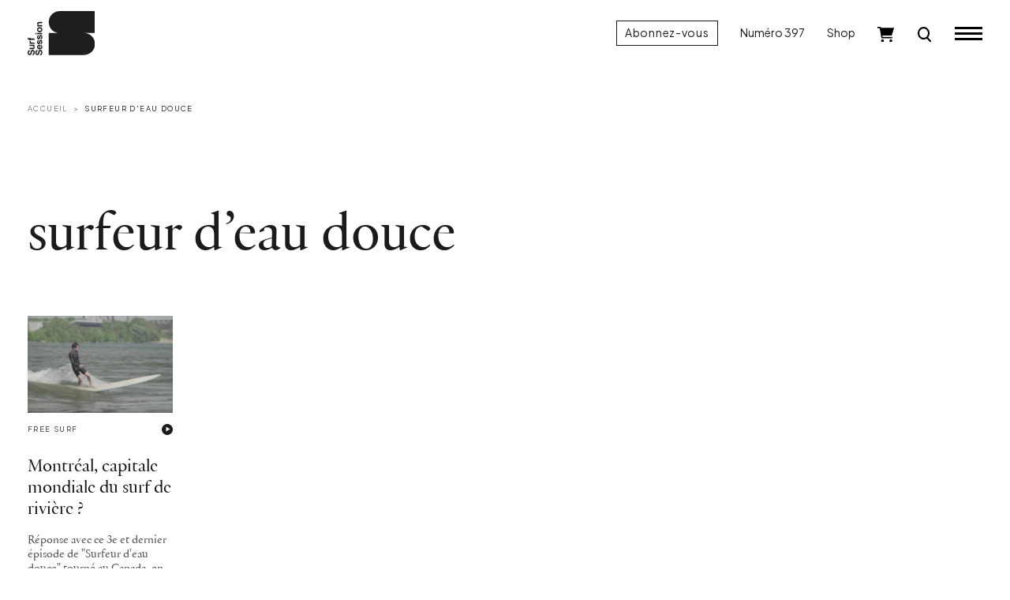

--- FILE ---
content_type: text/html; charset=UTF-8
request_url: https://www.surfsession.com/tag/surfeur-deau-douce/
body_size: 9532
content:
<!doctype html>
<html lang="fr-FR">
	<head>
		<meta charset="UTF-8">
		<meta name="viewport" content="width=device-width, initial-scale=1">

		<meta name='robots' content='index, follow, max-image-preview:large, max-snippet:-1, max-video-preview:-1' />

	<!-- This site is optimized with the Yoast SEO plugin v26.7 - https://yoast.com/wordpress/plugins/seo/ -->
	<title>Archives des surfeur d&#039;eau douce - Surf Session</title>
	<link rel="canonical" href="https://www.surfsession.com/tag/surfeur-deau-douce/" />
	<meta property="og:locale" content="fr_FR" />
	<meta property="og:type" content="article" />
	<meta property="og:title" content="Archives des surfeur d&#039;eau douce - Surf Session" />
	<meta property="og:url" content="https://www.surfsession.com/tag/surfeur-deau-douce/" />
	<meta property="og:site_name" content="Surf Session" />
	<meta property="og:image" content="https://www.surfsession.com/wp-content/uploads/2025/12/surfsession.jpg" />
	<meta property="og:image:width" content="1920" />
	<meta property="og:image:height" content="1080" />
	<meta property="og:image:type" content="image/jpeg" />
	<meta name="twitter:card" content="summary_large_image" />
	<meta name="twitter:site" content="@surfsessionmag" />
	<script type="application/ld+json" class="yoast-schema-graph">{"@context":"https://schema.org","@graph":[{"@type":"CollectionPage","@id":"https://www.surfsession.com/tag/surfeur-deau-douce/","url":"https://www.surfsession.com/tag/surfeur-deau-douce/","name":"Archives des surfeur d'eau douce - Surf Session","isPartOf":{"@id":"https://www.surfsession.com/#website"},"primaryImageOfPage":{"@id":"https://www.surfsession.com/tag/surfeur-deau-douce/#primaryimage"},"image":{"@id":"https://www.surfsession.com/tag/surfeur-deau-douce/#primaryimage"},"thumbnailUrl":"https://www.surfsession.com/wp-content/uploads/2023/04/1909054403.png","breadcrumb":{"@id":"https://www.surfsession.com/tag/surfeur-deau-douce/#breadcrumb"},"inLanguage":"fr-FR"},{"@type":"ImageObject","inLanguage":"fr-FR","@id":"https://www.surfsession.com/tag/surfeur-deau-douce/#primaryimage","url":"https://www.surfsession.com/wp-content/uploads/2023/04/1909054403.png","contentUrl":"https://www.surfsession.com/wp-content/uploads/2023/04/1909054403.png","width":1191,"height":670},{"@type":"BreadcrumbList","@id":"https://www.surfsession.com/tag/surfeur-deau-douce/#breadcrumb","itemListElement":[{"@type":"ListItem","position":1,"name":"Accueil","item":"https://www.surfsession.com/"},{"@type":"ListItem","position":2,"name":"surfeur d'eau douce"}]},{"@type":"WebSite","@id":"https://www.surfsession.com/#website","url":"https://www.surfsession.com/","name":"Surf Session","description":"Actu surf, vidéo, météo surf","publisher":{"@id":"https://www.surfsession.com/#organization"},"alternateName":"Surf Session","potentialAction":[{"@type":"SearchAction","target":{"@type":"EntryPoint","urlTemplate":"https://www.surfsession.com/?s={search_term_string}"},"query-input":{"@type":"PropertyValueSpecification","valueRequired":true,"valueName":"search_term_string"}}],"inLanguage":"fr-FR"},{"@type":"Organization","@id":"https://www.surfsession.com/#organization","name":"Surf Session Magazine","alternateName":"Surf Session","url":"https://www.surfsession.com/","logo":{"@type":"ImageObject","inLanguage":"fr-FR","@id":"https://www.surfsession.com/#/schema/logo/image/","url":"https://www.surfsession.com/wp-content/uploads/2023/04/logo-surf-session-email.jpg","contentUrl":"https://www.surfsession.com/wp-content/uploads/2023/04/logo-surf-session-email.jpg","width":1539,"height":354,"caption":"Surf Session Magazine"},"image":{"@id":"https://www.surfsession.com/#/schema/logo/image/"},"sameAs":["https://www.facebook.com/surfsessionmag","https://x.com/surfsessionmag","https://www.instagram.com/surfsessionmag/"]}]}</script>
	<!-- / Yoast SEO plugin. -->


<link rel='dns-prefetch' href='//www.surfsession.com' />
<link rel='dns-prefetch' href='//regie.surfsession.com' />
<link rel="alternate" type="application/rss+xml" title="Surf Session &raquo; Flux" href="https://www.surfsession.com/feed/" />
<link rel="alternate" type="application/rss+xml" title="Surf Session &raquo; Flux des commentaires" href="https://www.surfsession.com/comments/feed/" />
<link rel="alternate" type="application/rss+xml" title="Surf Session &raquo; Flux de l’étiquette surfeur d&#039;eau douce" href="https://www.surfsession.com/tag/surfeur-deau-douce/feed/" />
<style id='wp-img-auto-sizes-contain-inline-css'>
img:is([sizes=auto i],[sizes^="auto," i]){contain-intrinsic-size:3000px 1500px}
/*# sourceURL=wp-img-auto-sizes-contain-inline-css */
</style>
<link rel='stylesheet' id='post-views-counter-frontend-css' href='https://www.surfsession.com/wp-content/plugins/post-views-counter/css/frontend.css?ver=1.7.0' media='all' />
<link rel='stylesheet' id='surfsession-css' href='https://www.surfsession.com/wp-content/themes/surfsession/style.css?ver=1766416840' media='all' />
<link rel='stylesheet' id='sib-front-css-css' href='https://www.surfsession.com/wp-content/plugins/mailin/css/mailin-front.css?ver=6.9' media='all' />
<script src="https://www.surfsession.com/wp-content/themes/surfsession/js/jquery.min.js?ver=3.6.4" id="jquery-js"></script>
<script id="sib-front-js-js-extra">
var sibErrMsg = {"invalidMail":"Veuillez entrer une adresse e-mail valide.","requiredField":"Veuillez compl\u00e9ter les champs obligatoires.","invalidDateFormat":"Veuillez entrer une date valide.","invalidSMSFormat":"Veuillez entrer une num\u00e9ro de t\u00e9l\u00e9phone valide."};
var ajax_sib_front_object = {"ajax_url":"https://www.surfsession.com/wp-admin/admin-ajax.php","ajax_nonce":"140077bfd5","flag_url":"https://www.surfsession.com/wp-content/plugins/mailin/img/flags/"};
//# sourceURL=sib-front-js-js-extra
</script>
<script src="https://www.surfsession.com/wp-content/plugins/mailin/js/mailin-front.js?ver=1762263839" id="sib-front-js-js"></script>
<link rel="https://api.w.org/" href="https://www.surfsession.com/wp-json/" /><link rel="alternate" title="JSON" type="application/json" href="https://www.surfsession.com/wp-json/wp/v2/tags/5463" />	<noscript><style>.woocommerce-product-gallery{ opacity: 1 !important; }</style></noscript>
	<script type="text/javascript" src="https://cdn.brevo.com/js/sdk-loader.js" async></script>
<script type="text/javascript">
  window.Brevo = window.Brevo || [];
  window.Brevo.push(['init', {"client_key":"wpr6jxrks5oj6qft2u89dvdb","email_id":null,"push":{"customDomain":"https:\/\/www.surfsession.com\/wp-content\/plugins\/mailin\/"},"service_worker_url":"sw.js?key=${key}","frame_url":"brevo-frame.html"}]);
</script><style class='wp-fonts-local'>
@font-face{font-family:SSM;font-style:normal;font-weight:400;font-display:fallback;src:url('https://www.surfsession.com/wp-content/themes/surfsession/fonts/SurfSession-Regular.woff2') format('woff2'), url('https://www.surfsession.com/wp-content/themes/surfsession/fonts/SurfSession-Regular.woff') format('woff');}
@font-face{font-family:SSM;font-style:italic;font-weight:400;font-display:fallback;src:url('https://www.surfsession.com/wp-content/themes/surfsession/fonts/SurfSession-Italic.woff2') format('woff2'), url('https://www.surfsession.com/wp-content/themes/surfsession/fonts/SurfSession-Italic.woff') format('woff');}
@font-face{font-family:SSM;font-style:normal;font-weight:700;font-display:fallback;src:url('https://www.surfsession.com/wp-content/themes/surfsession/fonts/SurfSession-Bold.woff2') format('woff2'), url('https://www.surfsession.com/wp-content/themes/surfsession/fonts/SurfSession-Bold.woff') format('woff');}
@font-face{font-family:SSM;font-style:italic;font-weight:700;font-display:fallback;src:url('https://www.surfsession.com/wp-content/themes/surfsession/fonts/SurfSession-Bold-Italic.woff2') format('woff2'), url('https://www.surfsession.com/wp-content/themes/surfsession/fonts/SurfSession-Bold-Italic.woff') format('woff');}
</style>
<link rel="icon" href="https://www.surfsession.com/wp-content/uploads/2025/01/AVATAR-web-50x50.png" sizes="32x32" />
<link rel="icon" href="https://www.surfsession.com/wp-content/uploads/2025/01/AVATAR-web-200x200.png" sizes="192x192" />
<link rel="apple-touch-icon" href="https://www.surfsession.com/wp-content/uploads/2025/01/AVATAR-web-200x200.png" />
<meta name="msapplication-TileImage" content="https://www.surfsession.com/wp-content/uploads/2025/01/AVATAR-web-300x300.png" />

		<!-- RGPD -->
		<script type="text/javascript" src="https://cache.consentframework.com/js/pa/33583/c/oY6q4/stub" data-cfasync="false" referrerpolicy="unsafe-url"></script>
		<script type="text/javascript" src="https://choices.consentframework.com/js/pa/33583/c/oY6q4/cmp" data-cfasync="false" referrerpolicy="unsafe-url" async></script>

		<!-- Google tag (gtag.js) -->
		<script async src="https://www.googletagmanager.com/gtag/js?id=G-9CQNCXRG4W"></script>
		<script>
			window.dataLayer = window.dataLayer || [];
			function gtag(){dataLayer.push(arguments);}
			gtag('js', new Date());

			gtag('config', 'G-9CQNCXRG4W');
		</script>

		<!-- Adsense -->
		<!-- <script async src="https://pagead2.googlesyndication.com/pagead/js/adsbygoogle.js?client=ca-pub-4822170099286435" crossorigin="anonymous"></script> -->
		
				<!-- Generated by Revive Adserver v4.0.2 -->
		<script type='text/javascript' src='https://regie.surfsession.com/www/delivery/spcjs.php?id=260'></script>
						<!-- <script async src="https://stats.surfsession.com/script.js" data-website-id="aeca6f3c-5191-4fb1-84f6-4667eaf03e36"></script> -->

	<link rel='stylesheet' id='wc-blocks-style-css' href='https://www.surfsession.com/wp-content/plugins/woocommerce/assets/client/blocks/wc-blocks.css?ver=wc-10.4.3' media='all' />
<style id='global-styles-inline-css'>
:root{--wp--preset--aspect-ratio--square: 1;--wp--preset--aspect-ratio--4-3: 4/3;--wp--preset--aspect-ratio--3-4: 3/4;--wp--preset--aspect-ratio--3-2: 3/2;--wp--preset--aspect-ratio--2-3: 2/3;--wp--preset--aspect-ratio--16-9: 16/9;--wp--preset--aspect-ratio--9-16: 9/16;--wp--preset--color--black: #000000;--wp--preset--color--cyan-bluish-gray: #abb8c3;--wp--preset--color--white: #ffffff;--wp--preset--color--pale-pink: #f78da7;--wp--preset--color--vivid-red: #cf2e2e;--wp--preset--color--luminous-vivid-orange: #ff6900;--wp--preset--color--luminous-vivid-amber: #fcb900;--wp--preset--color--light-green-cyan: #7bdcb5;--wp--preset--color--vivid-green-cyan: #00d084;--wp--preset--color--pale-cyan-blue: #8ed1fc;--wp--preset--color--vivid-cyan-blue: #0693e3;--wp--preset--color--vivid-purple: #9b51e0;--wp--preset--gradient--vivid-cyan-blue-to-vivid-purple: linear-gradient(135deg,rgb(6,147,227) 0%,rgb(155,81,224) 100%);--wp--preset--gradient--light-green-cyan-to-vivid-green-cyan: linear-gradient(135deg,rgb(122,220,180) 0%,rgb(0,208,130) 100%);--wp--preset--gradient--luminous-vivid-amber-to-luminous-vivid-orange: linear-gradient(135deg,rgb(252,185,0) 0%,rgb(255,105,0) 100%);--wp--preset--gradient--luminous-vivid-orange-to-vivid-red: linear-gradient(135deg,rgb(255,105,0) 0%,rgb(207,46,46) 100%);--wp--preset--gradient--very-light-gray-to-cyan-bluish-gray: linear-gradient(135deg,rgb(238,238,238) 0%,rgb(169,184,195) 100%);--wp--preset--gradient--cool-to-warm-spectrum: linear-gradient(135deg,rgb(74,234,220) 0%,rgb(151,120,209) 20%,rgb(207,42,186) 40%,rgb(238,44,130) 60%,rgb(251,105,98) 80%,rgb(254,248,76) 100%);--wp--preset--gradient--blush-light-purple: linear-gradient(135deg,rgb(255,206,236) 0%,rgb(152,150,240) 100%);--wp--preset--gradient--blush-bordeaux: linear-gradient(135deg,rgb(254,205,165) 0%,rgb(254,45,45) 50%,rgb(107,0,62) 100%);--wp--preset--gradient--luminous-dusk: linear-gradient(135deg,rgb(255,203,112) 0%,rgb(199,81,192) 50%,rgb(65,88,208) 100%);--wp--preset--gradient--pale-ocean: linear-gradient(135deg,rgb(255,245,203) 0%,rgb(182,227,212) 50%,rgb(51,167,181) 100%);--wp--preset--gradient--electric-grass: linear-gradient(135deg,rgb(202,248,128) 0%,rgb(113,206,126) 100%);--wp--preset--gradient--midnight: linear-gradient(135deg,rgb(2,3,129) 0%,rgb(40,116,252) 100%);--wp--preset--font-size--small: 14px;--wp--preset--font-size--medium: 1rem;--wp--preset--font-size--large: 1.25rem;--wp--preset--font-size--x-large: 1.5rem;--wp--preset--font-family--ssm: "SSM", serif;--wp--preset--spacing--20: 0.44rem;--wp--preset--spacing--30: 0.67rem;--wp--preset--spacing--40: 1rem;--wp--preset--spacing--50: 1.5rem;--wp--preset--spacing--60: 2.25rem;--wp--preset--spacing--70: 3.38rem;--wp--preset--spacing--80: 5.06rem;--wp--preset--shadow--natural: 6px 6px 9px rgba(0, 0, 0, 0.2);--wp--preset--shadow--deep: 12px 12px 50px rgba(0, 0, 0, 0.4);--wp--preset--shadow--sharp: 6px 6px 0px rgba(0, 0, 0, 0.2);--wp--preset--shadow--outlined: 6px 6px 0px -3px rgb(255, 255, 255), 6px 6px rgb(0, 0, 0);--wp--preset--shadow--crisp: 6px 6px 0px rgb(0, 0, 0);}:root { --wp--style--global--content-size: 95%;--wp--style--global--wide-size: 100%; }:where(body) { margin: 0; }.wp-site-blocks > .alignleft { float: left; margin-right: 2em; }.wp-site-blocks > .alignright { float: right; margin-left: 2em; }.wp-site-blocks > .aligncenter { justify-content: center; margin-left: auto; margin-right: auto; }:where(.wp-site-blocks) > * { margin-block-start: 24px; margin-block-end: 0; }:where(.wp-site-blocks) > :first-child { margin-block-start: 0; }:where(.wp-site-blocks) > :last-child { margin-block-end: 0; }:root { --wp--style--block-gap: 24px; }:root :where(.is-layout-flow) > :first-child{margin-block-start: 0;}:root :where(.is-layout-flow) > :last-child{margin-block-end: 0;}:root :where(.is-layout-flow) > *{margin-block-start: 24px;margin-block-end: 0;}:root :where(.is-layout-constrained) > :first-child{margin-block-start: 0;}:root :where(.is-layout-constrained) > :last-child{margin-block-end: 0;}:root :where(.is-layout-constrained) > *{margin-block-start: 24px;margin-block-end: 0;}:root :where(.is-layout-flex){gap: 24px;}:root :where(.is-layout-grid){gap: 24px;}.is-layout-flow > .alignleft{float: left;margin-inline-start: 0;margin-inline-end: 2em;}.is-layout-flow > .alignright{float: right;margin-inline-start: 2em;margin-inline-end: 0;}.is-layout-flow > .aligncenter{margin-left: auto !important;margin-right: auto !important;}.is-layout-constrained > .alignleft{float: left;margin-inline-start: 0;margin-inline-end: 2em;}.is-layout-constrained > .alignright{float: right;margin-inline-start: 2em;margin-inline-end: 0;}.is-layout-constrained > .aligncenter{margin-left: auto !important;margin-right: auto !important;}.is-layout-constrained > :where(:not(.alignleft):not(.alignright):not(.alignfull)){max-width: var(--wp--style--global--content-size);margin-left: auto !important;margin-right: auto !important;}.is-layout-constrained > .alignwide{max-width: var(--wp--style--global--wide-size);}body .is-layout-flex{display: flex;}.is-layout-flex{flex-wrap: wrap;align-items: center;}.is-layout-flex > :is(*, div){margin: 0;}body .is-layout-grid{display: grid;}.is-layout-grid > :is(*, div){margin: 0;}body{font-family: var(--wp--preset--font-family--ssm);font-size: var(--wp--preset--font-size--medium);line-height: 1.5;padding-top: 0px;padding-right: 0px;padding-bottom: 0px;padding-left: 0px;}a:where(:not(.wp-element-button)){text-decoration: none;}:root :where(.wp-element-button, .wp-block-button__link){background-color: #32373c;border-width: 0;color: #fff;font-family: inherit;font-size: inherit;font-style: inherit;font-weight: inherit;letter-spacing: inherit;line-height: inherit;padding-top: calc(0.667em + 2px);padding-right: calc(1.333em + 2px);padding-bottom: calc(0.667em + 2px);padding-left: calc(1.333em + 2px);text-decoration: none;text-transform: inherit;}.has-black-color{color: var(--wp--preset--color--black) !important;}.has-cyan-bluish-gray-color{color: var(--wp--preset--color--cyan-bluish-gray) !important;}.has-white-color{color: var(--wp--preset--color--white) !important;}.has-pale-pink-color{color: var(--wp--preset--color--pale-pink) !important;}.has-vivid-red-color{color: var(--wp--preset--color--vivid-red) !important;}.has-luminous-vivid-orange-color{color: var(--wp--preset--color--luminous-vivid-orange) !important;}.has-luminous-vivid-amber-color{color: var(--wp--preset--color--luminous-vivid-amber) !important;}.has-light-green-cyan-color{color: var(--wp--preset--color--light-green-cyan) !important;}.has-vivid-green-cyan-color{color: var(--wp--preset--color--vivid-green-cyan) !important;}.has-pale-cyan-blue-color{color: var(--wp--preset--color--pale-cyan-blue) !important;}.has-vivid-cyan-blue-color{color: var(--wp--preset--color--vivid-cyan-blue) !important;}.has-vivid-purple-color{color: var(--wp--preset--color--vivid-purple) !important;}.has-black-background-color{background-color: var(--wp--preset--color--black) !important;}.has-cyan-bluish-gray-background-color{background-color: var(--wp--preset--color--cyan-bluish-gray) !important;}.has-white-background-color{background-color: var(--wp--preset--color--white) !important;}.has-pale-pink-background-color{background-color: var(--wp--preset--color--pale-pink) !important;}.has-vivid-red-background-color{background-color: var(--wp--preset--color--vivid-red) !important;}.has-luminous-vivid-orange-background-color{background-color: var(--wp--preset--color--luminous-vivid-orange) !important;}.has-luminous-vivid-amber-background-color{background-color: var(--wp--preset--color--luminous-vivid-amber) !important;}.has-light-green-cyan-background-color{background-color: var(--wp--preset--color--light-green-cyan) !important;}.has-vivid-green-cyan-background-color{background-color: var(--wp--preset--color--vivid-green-cyan) !important;}.has-pale-cyan-blue-background-color{background-color: var(--wp--preset--color--pale-cyan-blue) !important;}.has-vivid-cyan-blue-background-color{background-color: var(--wp--preset--color--vivid-cyan-blue) !important;}.has-vivid-purple-background-color{background-color: var(--wp--preset--color--vivid-purple) !important;}.has-black-border-color{border-color: var(--wp--preset--color--black) !important;}.has-cyan-bluish-gray-border-color{border-color: var(--wp--preset--color--cyan-bluish-gray) !important;}.has-white-border-color{border-color: var(--wp--preset--color--white) !important;}.has-pale-pink-border-color{border-color: var(--wp--preset--color--pale-pink) !important;}.has-vivid-red-border-color{border-color: var(--wp--preset--color--vivid-red) !important;}.has-luminous-vivid-orange-border-color{border-color: var(--wp--preset--color--luminous-vivid-orange) !important;}.has-luminous-vivid-amber-border-color{border-color: var(--wp--preset--color--luminous-vivid-amber) !important;}.has-light-green-cyan-border-color{border-color: var(--wp--preset--color--light-green-cyan) !important;}.has-vivid-green-cyan-border-color{border-color: var(--wp--preset--color--vivid-green-cyan) !important;}.has-pale-cyan-blue-border-color{border-color: var(--wp--preset--color--pale-cyan-blue) !important;}.has-vivid-cyan-blue-border-color{border-color: var(--wp--preset--color--vivid-cyan-blue) !important;}.has-vivid-purple-border-color{border-color: var(--wp--preset--color--vivid-purple) !important;}.has-vivid-cyan-blue-to-vivid-purple-gradient-background{background: var(--wp--preset--gradient--vivid-cyan-blue-to-vivid-purple) !important;}.has-light-green-cyan-to-vivid-green-cyan-gradient-background{background: var(--wp--preset--gradient--light-green-cyan-to-vivid-green-cyan) !important;}.has-luminous-vivid-amber-to-luminous-vivid-orange-gradient-background{background: var(--wp--preset--gradient--luminous-vivid-amber-to-luminous-vivid-orange) !important;}.has-luminous-vivid-orange-to-vivid-red-gradient-background{background: var(--wp--preset--gradient--luminous-vivid-orange-to-vivid-red) !important;}.has-very-light-gray-to-cyan-bluish-gray-gradient-background{background: var(--wp--preset--gradient--very-light-gray-to-cyan-bluish-gray) !important;}.has-cool-to-warm-spectrum-gradient-background{background: var(--wp--preset--gradient--cool-to-warm-spectrum) !important;}.has-blush-light-purple-gradient-background{background: var(--wp--preset--gradient--blush-light-purple) !important;}.has-blush-bordeaux-gradient-background{background: var(--wp--preset--gradient--blush-bordeaux) !important;}.has-luminous-dusk-gradient-background{background: var(--wp--preset--gradient--luminous-dusk) !important;}.has-pale-ocean-gradient-background{background: var(--wp--preset--gradient--pale-ocean) !important;}.has-electric-grass-gradient-background{background: var(--wp--preset--gradient--electric-grass) !important;}.has-midnight-gradient-background{background: var(--wp--preset--gradient--midnight) !important;}.has-small-font-size{font-size: var(--wp--preset--font-size--small) !important;}.has-medium-font-size{font-size: var(--wp--preset--font-size--medium) !important;}.has-large-font-size{font-size: var(--wp--preset--font-size--large) !important;}.has-x-large-font-size{font-size: var(--wp--preset--font-size--x-large) !important;}.has-ssm-font-family{font-family: var(--wp--preset--font-family--ssm) !important;}
/*# sourceURL=global-styles-inline-css */
</style>
</head>
	<body class="archive tag tag-surfeur-deau-douce tag-5463 wp-theme-surfsession theme-surfsession woocommerce-no-js hfeed">
				<div class="ssm-header autohide fixed-top ">
			<div class="container-fluid">
				<div class="row align-items-center">
					<div class="col-8 col-lg-4 ssm-header-center d-flex justify-content-lg-start justify-content-start">
						<div class="logo">
							<a href="/">
								<img src="https://www.surfsession.com/wp-content/themes/surfsession/img/logo-surf-session.svg" alt="Logo Surf Session Magazine">
							</a>
						</div>
											</div>

					<div class="col-4 col-lg-8 ssm-header-right d-flex justify-content-end align-items-center">
						<a href="/produit/abonnement-surf-session/" class="btn btn-primary d-none d-lg-block">Abonnez-vous</a>
													<a href="https://www.surfsession.com/produit/surf-session-397-automne-2025/" class="d-none d-lg-block">Numéro 397</a>
												<a href="https://www.surfsession.com/shop/" class="d-none d-lg-block">Shop</a>
						<div class="ssm-cart d-none d-lg-block">
							<a href="https://www.surfsession.com/panier/">
								<img src="https://www.surfsession.com/wp-content/themes/surfsession/img/cart.svg" alt="Panier">
								
															</a>
						</div>
						<div class="ssm-search d-block">
							<a href="#">
								<img src="https://www.surfsession.com/wp-content/themes/surfsession/img/search-k.svg" alt="Recherche">
							</a>
						</div>

						<input id="toggle" type="checkbox" class="d-none"></input>

						<label for="toggle" class="ssm-burger">
						  <div class="top-bun"></div>
						  <div class="meat"></div>
						  <div class="bottom-bun"></div>
						</label>

					</div>
				</div>
			</div>
		</div>
		<div class="ssm-search-form-wrapper d-none">
			
			
			<div class="container-fluid">
				<div class="row">
					<div class="col-12">
						<div class="ssm-search-form-close-wrapper d-flex justify-content-end">
							<a class="close" href="#">
								<img src="https://www.surfsession.com/wp-content/themes/surfsession/img/close.svg">
							</a>
						</div>
					</div>
				</div>
			</div>

			<div class="container-fluid">
				<div class="row justify-content-center">
					<div class="col-12 col-lg-8">

						<form action="/" method="GET" class="ssm-search-form d-flex align-items-center">
							<label for="ssm-search-input">Rechercher</label>
							<input type="search" name="s" class="flex-fill" placeholder="Rechercher un mot clé… (ex: Kelly Slater)">
							<input type="image" src="https://www.surfsession.com/wp-content/themes/surfsession/img/search-k.svg">
						</form>

					</div>
				</div>
			</div>
			
				

		</div>
		<div class="ssm-menu-global-wrapper justify-content-end align-items-stretch d-none">
			<div class="ssm-menu-overlay"></div>
			<div class="container-fluid">
				<div class="d-flex justify-content-end align-items-stretch h-100">
					<div class="ssm-menu-wrapper">
					
						<div class="row justify-content-end">
							<div class="col-12">
								<div class="ssm-burger-wrapper d-flex align-items-center justify-content-end">
									<label for="toggle" class="ssm-burger open align-self-center">
										<div class="top-bun"></div>
										<div class="meat"></div>
										<div class="bottom-bun"></div>
									</label>
								</div>
							</div>
						</div>

						<div class="row">
							<div class="col-12">
								<div class="ssm-menu-container">
									
									<ul id="ssm-menu-1" class="menu ssm-menu ssm-menu-1"><li id="menu-item-3253" class="menu-item menu-item-type-taxonomy menu-item-object-category menu-item-3253"><a href="https://www.surfsession.com/categorie/actu/">News</a></li>
<li id="menu-item-8473" class="menu-item menu-item-type-taxonomy menu-item-object-category menu-item-8473"><a href="https://www.surfsession.com/categorie/culture-surf/">Culture Surf</a></li>
<li id="menu-item-70645" class="menu-item menu-item-type-taxonomy menu-item-object-category menu-item-has-children menu-item-70645"><a href="https://www.surfsession.com/categorie/guides-voyages-surf/">Guides</a>
<ul class="sub-menu">
	<li id="menu-item-70646" class="menu-item menu-item-type-post_type menu-item-object-post menu-item-70646"><a href="https://www.surfsession.com/guides-voyages-surf/winter-sun/">Où surfer l&rsquo;hiver? 7 destinations soleil à découvrir</a></li>
</ul>
</li>
<li id="menu-item-65604" class="menu-item menu-item-type-post_type menu-item-object-page menu-item-65604"><a href="https://www.surfsession.com/trip/">Trip</a></li>
<li id="menu-item-3229" class="menu-item menu-item-type-custom menu-item-object-custom menu-item-has-children menu-item-3229"><a href="#">Test matos</a>
<ul class="sub-menu">
	<li id="menu-item-1284" class="menu-item menu-item-type-post_type_archive menu-item-object-combinaisons menu-item-1284"><a href="https://www.surfsession.com/test-combis-surf/">Combinaisons</a></li>
	<li id="menu-item-7463" class="menu-item menu-item-type-post_type_archive menu-item-object-surfboards menu-item-7463"><a href="https://www.surfsession.com/test-planches-de-surf/">Boards</a></li>
	<li id="menu-item-7816" class="menu-item menu-item-type-post_type_archive menu-item-object-foils menu-item-7816"><a href="https://www.surfsession.com/test-surf-wing-foils/">Foils</a></li>
	<li id="menu-item-4323" class="menu-item menu-item-type-post_type_archive menu-item-object-derives menu-item-4323"><a href="https://www.surfsession.com/test-derives-surf/">Dérives</a></li>
</ul>
</li>
<li id="menu-item-7464" class="menu-item menu-item-type-taxonomy menu-item-object-post_tag menu-item-7464"><a href="https://www.surfsession.com/tag/surf-training/">Surf training</a></li>
<li id="menu-item-2237" class="menu-item menu-item-type-custom menu-item-object-custom menu-item-2237"><a href="https://www.instagram.com/surfsessionmag/">Jeux concours</a></li>
<li id="menu-item-2238" class="menu-item menu-item-type-custom menu-item-object-custom menu-item-2238"><a target="_blank" href="https://www.surf-report.com/">Météo</a></li>
</ul>									<hr>
																		<ul id="ssm-menu-2" class="menu ssm-menu ssm-menu-2 ssm-menu-surfeuses">
										<li id="menu-item-3296" class="menu-item menu-item-type-post_type menu-item-object-page menu-item-3296"><a href="/surfeuses/"><img src="https://www.surfsession.com/wp-content/themes/surfsession/img/surfeuses-logo.svg"></a>
									</li>

									<hr>
									<ul id="ssm-menu-3" class="menu ssm-menu ssm-menu-3 ssm-menu-shop"><li id="menu-item-7514" class="menu-item menu-item-type-post_type menu-item-object-page menu-item-7514"><a href="https://www.surfsession.com/shop/">Shop</a></li>
<li id="menu-item-3351" class="menu-item menu-item-type-taxonomy menu-item-object-product_cat menu-item-3351"><a href="https://www.surfsession.com/categorie-produit/abonnements/">Abonnements</a></li>
</ul>									<hr>
									<ul id="ssm-menu-4" class="menu ssm-menu ssm-menu-small ssm-menu-4"><li id="menu-item-2224" class="menu-item menu-item-type-post_type menu-item-object-page menu-item-2224"><a href="https://www.surfsession.com/a-propos/">À propos</a></li>
<li id="menu-item-2222" class="menu-item menu-item-type-post_type menu-item-object-page menu-item-2222"><a href="https://www.surfsession.com/contact/">Contact</a></li>
</ul>									<hr>
									<ul id="ssm-menu-5" class="menu ssm-menu ssm-menu-small ssm-menu-5"><li id="menu-item-2225" class="menu-item menu-item-type-custom menu-item-object-custom menu-item-2225"><a href="https://www.instagram.com/surfsessionmag/">Instagram</a></li>
<li id="menu-item-2226" class="menu-item menu-item-type-custom menu-item-object-custom menu-item-2226"><a href="https://www.facebook.com/surfsessionmag">Facebook</a></li>
<li id="menu-item-2227" class="menu-item menu-item-type-custom menu-item-object-custom menu-item-2227"><a href="https://twitter.com/surfsessionmag">Twitter</a></li>
</ul>								</div>

								<div class="ssm-menu-bottom-overlay"></div>
								
							</div>
						</div>


					</div>
				</div>
			</div>
		</div>	<div class="ssm-main ssm-nocover">

		<div class="container-fluid">

			<div class="row align-items-stretch gx-xxl-5 gx-xxxl-6">
				<div class="col-12 col-lg-7 col-xl-8">
					<nav aria-label="breadcrumb">
						<ol class="breadcrumb">
															<li class="breadcrumb-item"><a href="https://www.surfsession.com">Accueil</a></li>
															<li class="breadcrumb-item"><a href="https://www.surfsession.com/tag/surfeur-deau-douce/">surfeur d'eau douce</a></li>
													</ol>
					</nav>
				</div>

				<div class="col-12 mb-60">
					<!-- ADSLOT REVIVE BANNER_1_RG -->
<div class="ssm-ad-horizontal-infeed ssm-ad d-none d-md-block ">
    <div class="d-flex justify-content-center">
      <div>
        <!--/*
          *
          * AdServer Régie 24H00 Asynchronous JS Tag
          * - Generated with Revive Adserver v4.0.2
          *
          */-->

          <ins data-revive-zoneid="1781" data-revive-id="c0b9084b62e8c8fea6400256aa67864e"></ins>
      </div>
    </div>
</div>
<!-- ADSLOT REVIVE MOBILE_BANNER_1_RG -->
<div class="ssm-ad-mobile-horizontal ssm-ad ssm-ad-mobile d-flex justify-content-center d-md-none">
  <div class="">
    <!--/*
      *
      * AdServer Régie 24H00 Asynchronous JS Tag
      * - Generated with Revive Adserver v4.0.2
      *
      */-->

    <ins data-revive-zoneid="1799" data-revive-id="c0b9084b62e8c8fea6400256aa67864e"></ins>
  </div>
</div>
				</div>
				
				<div class="col-12 col-lg-7 col-xl-8">
					<div class="ssm-page-header d-flex flex-column flex-lg-row justify-content-lg-between align-items-lg-end">
						<h1 class="ssm-title ssm-page-title mb-60">
							surfeur d&rsquo;eau douce						</h1>

												
					</div>
				</div>
				
				<div class="col-12 col-lg-7 col-xl-8">
											<div class="row gx-xxxl-5">
																																						<div class="col-12 col-md-4 col-lg-4 col-xl-3">

									<div class="ssm-article small mb-80">
										<!-- featured_image_wp -->
										<figure>
											<a href="https://www.surfsession.com/actu/free-surf/montreal-capitale-mondiale-surf-riviere-905199157/"><img src="https://www.surfsession.com/wp-content/uploads/2023/04/1909054403-300x169.png" class="img-fluid" srcset="https://www.surfsession.com/wp-content/uploads/2023/04/1909054403-300x169.png 300w, https://www.surfsession.com/wp-content/uploads/2023/04/1909054403-1024x576.png 1024w, https://www.surfsession.com/wp-content/uploads/2023/04/1909054403-768x432.png 768w, https://www.surfsession.com/wp-content/uploads/2023/04/1909054403-600x338.png 600w, https://www.surfsession.com/wp-content/uploads/2023/04/1909054403.png 1191w" sizes="(max-width: 300px) 100vw, 300px" alt="Montréal, capitale mondiale du surf de rivière&nbsp;?"></a>
										</figure>
										
																				<div class="d-flex justify-content-between align-items-start">
											<p class="categories">
													<a href="https://www.surfsession.com/categorie/actu/free-surf/">Free Surf</a>
											</p>
											<div class="pictos d-flex">
																																					<a href="https://www.surfsession.com/actu/free-surf/montreal-capitale-mondiale-surf-riviere-905199157/">
														<div class="picto-video d-flex align-items-center justify-content-center">
															<div class="triangle"></div>
														</div>
													</a>
																							</div>
										</div>
										
										<h2 class="title"><a href="https://www.surfsession.com/actu/free-surf/montreal-capitale-mondiale-surf-riviere-905199157/">Montréal, capitale mondiale du surf de rivière&nbsp;?</a></h2>
										<p class="content">Réponse avec ce 3e et dernier épisode de "Surfeur d'eau douce" tourné au Canada, en plein coeur du Québec.</p>
																					<p class="date">05/09/2019</p>
										
									</div>
								</div>
															
							<div class="col-lg-12">
								<div class="ssm-posts-nav mt-5 d-flex justify-content-center">
																										</div>
							</div>

						</div>
					
        </div>

				<div class="col-12 col-lg-5 col-xl-4">
					<!-- ADSLOT REVIVE PAVE_1_RG -->
<div class="ssm-ad-vertical ssm-ad d-none d-md-block sticky-lg-top">
  <div class="d-flex justify-content-center">

    <div>
      <!--/*
        *
        * AdServer Régie 24H00 Asynchronous JS Tag
        * - Generated with Revive Adserver v4.0.2
        *
        */-->

      <ins data-revive-zoneid="1779" data-revive-id="c0b9084b62e8c8fea6400256aa67864e"></ins>
    </div>
      </div>
</div>
<!-- ADSLOT REVIVE MOBILE_PAVE_1_RG -->
<div class="ssm-ad-mobile-300x600 ssm-ad ssm-ad-mobile d-flex justify-content-center d-md-none col-12 mb-lg-60">
  <div>
    <!--/*
      *
      * AdServer Régie 24H00 Asynchronous JS Tag
      * - Generated with Revive Adserver v4.0.2
      *
      */-->

    <ins data-revive-zoneid="1796" data-revive-id="c0b9084b62e8c8fea6400256aa67864e"></ins>
  </div>
</div>
        </div>
			</div>

			
		</div>
	</div>

		<div class="ssm-footer mt-120">
			<div class="container-fluid">
				<div class="row">
											<div class="col-lg-12">
							<hr class="mb-60">
						</div>
										<div class="col-lg-2">
						<div class="ssm-copyright">
							<p>
								<a href="/">© Surf Session 2026</a>
							</p>
						</div>
					</div>
					<div class="col-lg-2">
						<div class="ssm-footer-1">
						<div class="menu-menu-about-container"><ul id="menu-footer-1" class="menu"><li class="menu-item menu-item-type-post_type menu-item-object-page menu-item-2224"><a href="https://www.surfsession.com/a-propos/">À propos</a></li>
<li class="menu-item menu-item-type-post_type menu-item-object-page menu-item-2222"><a href="https://www.surfsession.com/contact/">Contact</a></li>
</ul></div>							<ul class="menu" style="margin-top: -1rem;">
															</ul>
						</div>
					</div>
					<div class="col-lg-2">
						<div class="ssm-footer-2">
							<div class="menu-menu-reseaux-sociaux-container"><ul id="menu-footer-2" class="menu"><li class="menu-item menu-item-type-custom menu-item-object-custom menu-item-2225"><a href="https://www.instagram.com/surfsessionmag/">Instagram</a></li>
<li class="menu-item menu-item-type-custom menu-item-object-custom menu-item-2226"><a href="https://www.facebook.com/surfsessionmag">Facebook</a></li>
<li class="menu-item menu-item-type-custom menu-item-object-custom menu-item-2227"><a href="https://twitter.com/surfsessionmag">Twitter</a></li>
</ul></div>						</div>
					</div>
					<div class="col-lg-3">
						<div class="ssm-newsletter">
							<p>S'inscrire à la newsletter</p>
														
			<form id="sib_signup_form_1" method="post" class="sib_signup_form">
				<div class="sib_loader" style="display:none;"><img
							src="https://www.surfsession.com/wp-includes/images/spinner.gif" alt="loader"></div>
				<input type="hidden" name="sib_form_action" value="subscribe_form_submit">
				<input type="hidden" name="sib_form_id" value="1">
                <input type="hidden" name="sib_form_alert_notice" value="Remplissez ce champ s’il vous plaît">
                <input type="hidden" name="sib_form_invalid_email_notice" value="Cette adresse email n&#039;est pas valide">
                <input type="hidden" name="sib_security" value="140077bfd5">
				<div class="sib_signup_box_inside_1">
					<div style="/*display:none*/" class="sib_msg_disp">
					</div>
                    					<div class="input-group">
  <input type="email" class="sib-email-area form-control" name="email" placeholder="john.doe@gmail.com" required="required"> 
  <button class="btn btn-primary" type="submit" id="btn-subscribe-newsletter" name="submit">						 
    <!-- SVG Arrow Right -->
    <img src="/wp-content/themes/surfsession/img/arrow-right.svg" alt="S'inscrire">
    <span class="visually-hidden">S'inscrire</span>
  </button>
							</div>				</div>
			</form>
			<style>
				form#sib_signup_form_1 p.sib-alert-message {
    padding: 6px 12px;
    margin-bottom: 20px;
    border: 1px solid transparent;
    border-radius: 4px;
    -webkit-box-sizing: border-box;
    -moz-box-sizing: border-box;
    box-sizing: border-box;
}
form#sib_signup_form_1 p.sib-alert-message-error {
    background-color: #f2dede;
    border-color: #ebccd1;
    color: #a94442;
}
form#sib_signup_form_1 p.sib-alert-message-success {
    background-color: #dff0d8;
    border-color: #d6e9c6;
    color: #3c763d;
}
form#sib_signup_form_1 p.sib-alert-message-warning {
    background-color: #fcf8e3;
    border-color: #faebcc;
    color: #8a6d3b;
}
			</style>
									</div>
					</div>
					<div class="col-lg-2 offset-lg-1">
						<div class="ssm-footer-3">
							<div class="menu-menu-footer-3-container"><ul id="menu-footer-3" class="menu"><li id="menu-item-2229" class="menu-item menu-item-type-post_type menu-item-object-page menu-item-privacy-policy menu-item-2229"><a rel="privacy-policy" href="https://www.surfsession.com/mentions-legales/">Mentions légales</a></li>
<li id="menu-item-35602" class="menu-item menu-item-type-post_type menu-item-object-page menu-item-35602"><a href="https://www.surfsession.com/cgv/">CGV</a></li>
</ul></div>							<a href="javascript:Sddan.cmp.displayUI();">Paramètres cookies</a>
						</div>
					</div>
				</div>
			</div>
		</div>

				<!-- ADSLOT REVIVE FOOTER_SLIDEIN -->
<div class="ssm-ad-footer-slidein-wrapper ssm-ad d-none d-md-flex align-items-center justify-content-center">
  <div class="ssm-ad-footer-slidein">
    <p class="wait d-flex justify-content-center align-items-center"><span class="number">5</span></p>
    <a class="close d-none justify-content-center align-items-center" href="#"><img src="https://www.surfsession.com/wp-content/themes/surfsession/img/close.svg"></a>
    <div class="ssm-ad-footer-slidein-adslot" data-revive-zoneid="1801" data-revive-id="c0b9084b62e8c8fea6400256aa67864e">
      <a href="#" target="_blank">
        <img>
      </a>
    </div>
  </div>
</div>		<!-- ADSLOT REVIVE MOBILE_FOOTER_SLIDEIN -->
<div class="ssm-ad-mobile-footer-slidein-wrapper ssm-ad ssm-ad-mobile d-flex d-md-none align-items-center justify-content-center">
  <div class="ssm-ad-mobile-footer-slidein">
    <p class="wait d-flex justify-content-center align-items-center"><span class="number">5</span></p>
    <a class="close d-none justify-content-center align-items-center" href="#"><img src="https://www.surfsession.com/wp-content/themes/surfsession/img/close.svg"></a>
    <div class="ssm-ad-mobile-footer-slidein-adslot" data-revive-zoneid="1802" data-revive-id="c0b9084b62e8c8fea6400256aa67864e">
      <a href="#" target="_blank">
        <img>
      </a>
    </div>
  </div>
</div>
		
		
		<div class="ssm-dab">
  <div class="bg"></div>
  <div class="content-wrapper">
    <div class="container-fluid">
      <div class="row justify-content-center">
        <div class="col-12 col-md-10 col-lg-7">
          <div class="content mt-40">
          </div>
        </div>
      </div>
    </div>
  </div>
</div>		
		<script type="speculationrules">
{"prefetch":[{"source":"document","where":{"and":[{"href_matches":"/*"},{"not":{"href_matches":["/wp-*.php","/wp-admin/*","/wp-content/uploads/*","/wp-content/*","/wp-content/plugins/*","/wp-content/themes/surfsession/*","/*\\?(.+)"]}},{"not":{"selector_matches":"a[rel~=\"nofollow\"]"}},{"not":{"selector_matches":".no-prefetch, .no-prefetch a"}}]},"eagerness":"conservative"}]}
</script>
	<script>
		(function () {
			var c = document.body.className;
			c = c.replace(/woocommerce-no-js/, 'woocommerce-js');
			document.body.className = c;
		})();
	</script>
	<script src="https://www.surfsession.com/wp-includes/js/jquery/jquery-migrate.min.js?ver=3.4.1" id="jquery-migrate-js"></script>
<script src="https://www.surfsession.com/wp-content/themes/surfsession/js/bootstrap.bundle.min.js?ver=5.2.3" id="bootstrap-bundle-js"></script>
<script src="https://www.surfsession.com/wp-content/themes/surfsession/js/surfsession.js?ver=1765896126" id="surfsession-js"></script>
<script src="https://www.surfsession.com/wp-content/themes/surfsession/js/ads.js?ver=1765896126" id="ads-js"></script>
<script async src="//regie.surfsession.com/www/delivery/asyncjs.php" id="regie24h00-js"></script>
<script src="https://www.surfsession.com/wp-content/plugins/woocommerce/assets/js/sourcebuster/sourcebuster.min.js?ver=10.4.3" id="sourcebuster-js-js"></script>
<script id="wc-order-attribution-js-extra">
var wc_order_attribution = {"params":{"lifetime":1.0e-5,"session":30,"base64":false,"ajaxurl":"https://www.surfsession.com/wp-admin/admin-ajax.php","prefix":"wc_order_attribution_","allowTracking":true},"fields":{"source_type":"current.typ","referrer":"current_add.rf","utm_campaign":"current.cmp","utm_source":"current.src","utm_medium":"current.mdm","utm_content":"current.cnt","utm_id":"current.id","utm_term":"current.trm","utm_source_platform":"current.plt","utm_creative_format":"current.fmt","utm_marketing_tactic":"current.tct","session_entry":"current_add.ep","session_start_time":"current_add.fd","session_pages":"session.pgs","session_count":"udata.vst","user_agent":"udata.uag"}};
//# sourceURL=wc-order-attribution-js-extra
</script>
<script src="https://www.surfsession.com/wp-content/plugins/woocommerce/assets/js/frontend/order-attribution.min.js?ver=10.4.3" id="wc-order-attribution-js"></script>

	</body>
</html>

<!--
Performance optimized by W3 Total Cache. Learn more: https://www.boldgrid.com/w3-total-cache/?utm_source=w3tc&utm_medium=footer_comment&utm_campaign=free_plugin

Mise en cache objet de 176/195 objets utilisant Redis
Mise en cache de page à l’aide de APC 
Mise en cache de la base de données de 1/35 requêtes en 0.007 secondes utilisant Redis

Served from: surfsession.com @ 2026-01-14 14:18:29 by W3 Total Cache
-->

--- FILE ---
content_type: text/html; charset=utf-8
request_url: https://www.surfsession.com/wp-content/themes/surfsession/ads.php?id=1801
body_size: 231
content:
{"arche":0,"campaignId":"","bannerId":"","clickUrl":"","bannerContent":"","bannerContentHTML":"<div id='beacon_6274027605' style='position: absolute; left: 0px; top: 0px; visibility: hidden;'><img src='https:\/\/regie.surfsession.com\/www\/delivery\/lg.php?bannerid=0&amp;campaignid=0&amp;zoneid=1801&amp;cb=6274027605' width='0' height='0' alt='' style='width: 0px; height: 0px;' \/><\/div>","logUrl":"","aReplace":{"1":""},"HTML":""}